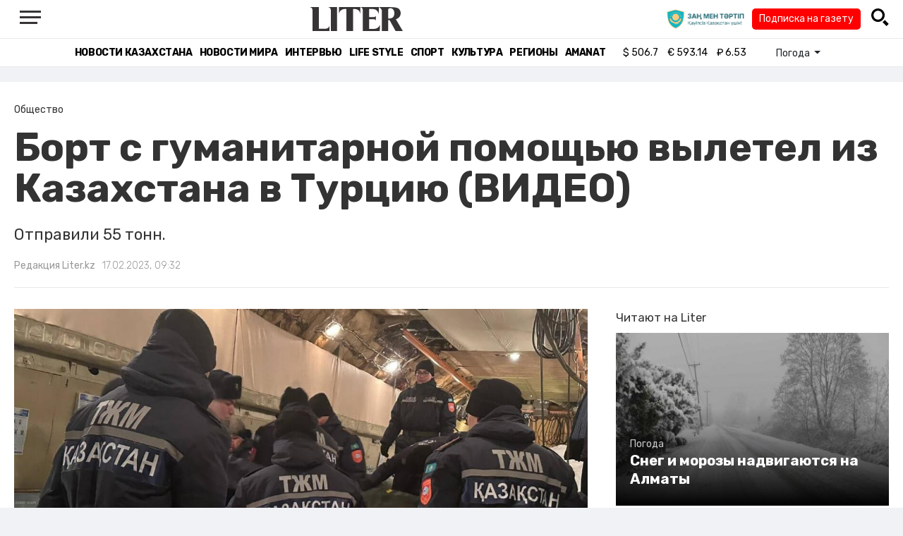

--- FILE ---
content_type: text/html; charset=UTF-8
request_url: https://liter.kz/bort-s-gumanitarnoi-pomoshchiu-vyletel-iz-kazakhstana-v-turtsiiu-video-1676608164/
body_size: 10380
content:
<!DOCTYPE html>
<html lang="ru" class="no-js" prefix="og: http://ogp.me/ns#">
<head >
    <title>Борт с гуманитарной помощью вылетел из Казахстана в Турцию (ВИДЕО)</title>

    <link rel="canonical" href="https://liter.kz/bort-s-gumanitarnoi-pomoshchiu-vyletel-iz-kazakhstana-v-turtsiiu-video-1676608164/"/>

    
    <meta charset="UTF-8" />
<meta name="keywords" content="Турция, Землетрясение, гуманитарная помощь, гуманитарный груз" />
<meta name="description" content="Отправили 55 тонн." />
<meta name="robots" content="follow, index, max-snippet:-1, max-video-preview:-1, max-image-preview:large" />
<meta name="news_keywords" content="Турция, Землетрясение, гуманитарная помощь, гуманитарный груз" />
<meta property="og:site_name" content="Новости Казахстана - Liter.kz" />
<meta property="og:title" content="Борт с гуманитарной помощью вылетел из Казахстана в Турцию (ВИДЕО)" />
<meta property="og:description" content="Отправили 55 тонн." />
<meta property="og:url" content="https://liter.kz/bort-s-gumanitarnoi-pomoshchiu-vyletel-iz-kazakhstana-v-turtsiiu-video-1676608164/" />
<meta property="og:locale" content="ru_RU" />
<meta property="og:image" content="https://liter.kz/cache/imagine/1200/uploads/news/2023/02/17/63ef051f7cdbb978481702.jpg" />
<meta property="og:type" content="article" />
<meta property="og:image:alt" content="Борт с гуманитарной помощью вылетел из Казахстана в Турцию (ВИДЕО)" />
<meta property="twitter:image" content="https://liter.kz/cache/imagine/1200/uploads/news/2023/02/17/63ef051f7cdbb978481702.jpg" />
<meta property="og:image:secure_url" content="https://liter.kz/cache/imagine/1200/uploads/news/2023/02/17/63ef051f7cdbb978481702.jpg" />
<meta property="og:image:width" content="1200" />
<meta property="og:image:height" content="900" />
<meta property="og:image:type" content="image/jpeg" />
<meta property="article:tag" content="Турция, Землетрясение, гуманитарная помощь, гуманитарный груз" />
<meta property="article:section" content="Общество" />
<meta property="article:published_time" content="2023-02-17T09:32:00+05:00" />
<meta property="article:modified_time" content="2023-02-17T08:03:38+05:00" />
<meta property="og:updated_time" content="2023-02-17T08:03:38+05:00" />
<meta property="twitter:card" content="summary_large_image" />
<meta property="twitter:title" content="Борт с гуманитарной помощью вылетел из Казахстана в Турцию (ВИДЕО)" />
<meta property="twitter:description" content="Отправили 55 тонн." />

    <link href="https://liter.kz/favicon.ico" rel="icon" type="image/x-icon" />
    <link href="https://liter.kz/favicon.ico" rel="shortcut icon" type="image/vnd.microsoft.icon" />
    <link rel="icon" type="image/png" sizes="16x16" href="/build/favicons/favicon-16x16.png">
    <link rel="icon" type="image/png" sizes="32x32" href="/build/favicons/favicon-32x32.png">
    <link rel="apple-touch-icon" sizes="57x57" href="/build/favicons/apple-icon-57x57.png">
    <link rel="apple-touch-icon" sizes="60x60" href="/build/favicons/apple-icon-60x60.png">
    <link rel="apple-touch-icon" sizes="72x72" href="/build/favicons/apple-icon-72x72.png">
    <link rel="apple-touch-icon" sizes="76x76" href="/build/favicons/apple-icon-76x76.png">
    <link rel="apple-touch-icon" sizes="114x114" href="/build/favicons/apple-icon-114x114.png">
    <link rel="apple-touch-icon" sizes="120x120" href="/build/favicons/apple-icon-120x120.png">
    <link rel="apple-touch-icon" sizes="144x144" href="/build/favicons/apple-icon-144x144.png">
    <link rel="apple-touch-icon" sizes="152x152" href="/build/favicons/apple-icon-152x152.png">
    <link rel="apple-touch-icon" sizes="180x180" href="/build/favicons/apple-icon-180x180.png">
    <link rel="icon" type="image/png" sizes="192x192" href="/build/favicons/android-icon-192x192.png">
    <link rel="icon" type="image/png" sizes="96x96" href="/build/favicons/favicon-96x96.png">
    <link rel="manifest" href="/build/favicons/manifest.json">
    <meta name="msapplication-TileColor" content="#ffffff">
    <meta name="msapplication-TileImage" content="/build/favicons/ms-icon-144x144.png">
    <meta name="theme-color" content="#ffffff">
    <meta name="viewport" content="width=device-width, initial-scale=1, shrink-to-fit=no">
    <meta name="pmail-verification" content="1fcf2bad9c4405f22ce95a51c314a6cb">
    <link href="//fonts.googleapis.com" rel="dns-prefetch preconnect"/>
    <link href="//www.youtube.com" rel="dns-prefetch preconnect"/>
    <link rel="preconnect" href="https://fonts.googleapis.com">
    <link rel="preconnect" href="https://fonts.gstatic.com" crossorigin>
    <link href="https://fonts.googleapis.com/css2?family=Rubik:wght@300;400;500;700&display=swap" rel="stylesheet">

    <!-- Google tag (gtag.js) -->
    <script async src="https://www.googletagmanager.com/gtag/js?id=G-DW7XF2E5MB"></script>
    <script>
        window.dataLayer = window.dataLayer || [];
        function gtag(){dataLayer.push(arguments);}
        gtag('js', new Date());

        gtag('config', 'G-DW7XF2E5MB');
    </script>

                <link rel="stylesheet" href="/build/app.e8f113cb.css">
        <style>
            .hidden {
                display: none !important;
            }
        </style>
    <link href="/custom.css?1767643194" rel="stylesheet" type="text/css">
    

    <link rel="stylesheet" href="/build/news-view.5bcd5c48.css">

                 <script type="application/ld+json">{"@context":"https:\/\/schema.org","@type":"WebSite","@id":"https:\/\/liter.kz\/#website","url":"https:\/\/liter.kz\/","name":"\u0411\u043e\u0440\u0442 \u0441 \u0433\u0443\u043c\u0430\u043d\u0438\u0442\u0430\u0440\u043d\u043e\u0439 \u043f\u043e\u043c\u043e\u0449\u044c\u044e \u0432\u044b\u043b\u0435\u0442\u0435\u043b \u0438\u0437 \u041a\u0430\u0437\u0430\u0445\u0441\u0442\u0430\u043d\u0430 \u0432 \u0422\u0443\u0440\u0446\u0438\u044e (\u0412\u0418\u0414\u0415\u041e)","potentialAction":{"@type":"SearchAction","target":"https:\/\/liter.kz\/search\/?search_text={search_term_string}","query-input":"required name=search_term_string"}}</script>
         <script type="application/ld+json">{"@context":"http:\/\/schema.org","@type":"WebPage","headline":"\u0411\u043e\u0440\u0442 \u0441 \u0433\u0443\u043c\u0430\u043d\u0438\u0442\u0430\u0440\u043d\u043e\u0439 \u043f\u043e\u043c\u043e\u0449\u044c\u044e \u0432\u044b\u043b\u0435\u0442\u0435\u043b \u0438\u0437 \u041a\u0430\u0437\u0430\u0445\u0441\u0442\u0430\u043d\u0430 \u0432 \u0422\u0443\u0440\u0446\u0438\u044e (\u0412\u0418\u0414\u0415\u041e)","url":"https:\/\/liter.kz\/","image":{"@type":"ImageObject","url":"https:\/\/liter.kz\/build\/images\/default.jpg","width":1200,"height":740}}</script>
         <script type="application/ld+json">{"@context":"https:\/\/schema.org","@type":"Organization","@id":"https:\/\/liter.kz\/#organization","name":"Liter.kz","email":"liternews@mail.ru","url":"https:\/\/liter.kz\/","sameAs":["http:\/\/www.facebook.com\/literkz","http:\/\/twitter.com\/intent\/follow?source=followbutton\u0026variant=1.0\u0026screen_name=Literkz","http:\/\/www.youtube.com\/channel\/UCgY7BC-BSDIokqg9hnvbHKQ?sub_confirmation=1","http:\/\/vk.com\/liter_kz","https:\/\/t.me\/liternews"],"address":{"@type":"PostalAddress","streetAddress":"\u043f\u0440. \u041a\u0443\u043d\u0430\u0435\u0432\u0430, 12\/1","addressLocality":"\u0433. \u041d\u0443\u0440-\u0421\u0443\u043b\u0442\u0430\u043d","addressRegion":"\u0433. \u041d\u0443\u0440-\u0421\u0443\u043b\u0442\u0430\u043d","postalCode":"010017","addressCountry":{"@type":"Country","name":"KZ"}},"contactPoint":{"@type":"ContactPoint","telephone":"+7 (7172) 76-84-66","contactType":"technical support"},"logo":{"@type":"ImageObject","url":"https:\/\/liter.kz\/build\/images\/liter-logo-news.png","width":233,"height":60}}</script>
    

    <script type="application/ld+json">{"@context":"https:\/\/schema.org","@type":"NewsArticle","name":"\u0411\u043e\u0440\u0442 \u0441 \u0433\u0443\u043c\u0430\u043d\u0438\u0442\u0430\u0440\u043d\u043e\u0439 \u043f\u043e\u043c\u043e\u0449\u044c\u044e \u0432\u044b\u043b\u0435\u0442\u0435\u043b \u0438\u0437 \u041a\u0430\u0437\u0430\u0445\u0441\u0442\u0430\u043d\u0430 \u0432 \u0422\u0443\u0440\u0446\u0438\u044e (\u0412\u0418\u0414\u0415\u041e)","headline":"\u0411\u043e\u0440\u0442 \u0441 \u0433\u0443\u043c\u0430\u043d\u0438\u0442\u0430\u0440\u043d\u043e\u0439 \u043f\u043e\u043c\u043e\u0449\u044c\u044e \u0432\u044b\u043b\u0435\u0442\u0435\u043b \u0438\u0437 \u041a\u0430\u0437\u0430\u0445\u0441\u0442\u0430\u043d\u0430 \u0432 \u0422\u0443\u0440\u0446\u0438\u044e (\u0412\u0418\u0414\u0415\u041e)","description":"\u041e\u0442\u043f\u0440\u0430\u0432\u0438\u043b\u0438 55 \u0442\u043e\u043d\u043d.","articleBody":"\u0421\u0430\u043c\u043e\u043b\u0435\u0442 \u0441 \u0433\u0443\u043c\u0430\u043d\u0438\u0442\u0430\u0440\u043d\u043e\u0439 \u043f\u043e\u043c\u043e\u0449\u044c\u044e \u0432\u044b\u043b\u0435\u0442\u0435\u043b \u0438\u0437 \u041a\u0430\u0437\u0430\u0445\u0441\u0442\u0430\u043d\u0430 \u0432 \u0422\u0443\u0440\u0446\u0438\u044e, \u043f\u0435\u0440\u0435\u0434\u0430\u0435\u0442 Liter.kz \u0441\u043e \u0441\u0441\u044b\u043b\u043a\u043e\u0439 \u043d\u0430 Telegram-\u043a\u0430\u043d\u0430\u043b \u041c\u0427\u0421.\r\n\r\n\u041f\u043e \u043f\u043e\u0440\u0443\u0447\u0435\u043d\u0438\u044e \u0433\u043b\u0430\u0432\u044b \u0433\u043e\u0441\u0443\u0434\u0430\u0440\u0441\u0442\u0432\u0430 \u0432 \u0437\u043e\u043d\u0443 \u0441\u0442\u0438\u0445\u0438\u0439\u043d\u043e\u0433\u043e \u0431\u0435\u0434\u0441\u0442\u0432\u0438\u044f \u043e\u0442\u043f\u0440\u0430\u0432\u0438\u043b\u0438 \u043f\u0430\u043b\u0430\u0442\u043a\u0438, \u043e\u0431\u043e\u0433\u0440\u0435\u0432\u0430\u0442\u0435\u043b\u0438, \u0442\u0435\u043f\u043b\u0443\u044e \u043e\u0434\u0435\u0436\u0434\u0443 \u0438 \u0434\u0440\u0443\u0433\u0438\u0435 \u043f\u0440\u0435\u0434\u043c\u0435\u0442\u044b \u043f\u0435\u0440\u0432\u043e\u0439 \u043d\u0435\u043e\u0431\u0445\u043e\u0434\u0438\u043c\u043e\u0441\u0442\u0438, \u043f\u0440\u0435\u0434\u043d\u0430\u0437\u043d\u0430\u0447\u0435\u043d\u043d\u044b\u0435 \u0434\u043b\u044f \u043e\u043a\u0430\u0437\u0430\u043d\u0438\u044f \u043f\u043e\u043c\u043e\u0449\u0438 \u043f\u043e\u0441\u0442\u0440\u0430\u0434\u0430\u0432\u0448\u0438\u043c.\r\n\r\n\u041e\u0431\u0449\u0438\u0439 \u043e\u0431\u044a\u0435\u043c \u0433\u0443\u043c\u0430\u043d\u0438\u0442\u0430\u0440\u043d\u043e\u0439 \u043f\u043e\u043c\u043e\u0449\u0438 \u0026ndash; 55 \u0442\u043e\u043d\u043d.\r\n\r\n\r\n\u0413\u0440\u0443\u0437 \u043e\u0442\u043f\u0440\u0430\u0432\u0438\u043b\u0441\u044f \u0430\u0432\u0438\u0430\u0442\u0440\u0430\u043d\u0441\u043f\u043e\u0440\u0442\u043e\u043c \u0432 \u0442\u0443\u0440\u0435\u0446\u043a\u0438\u0439 \u0433\u043e\u0440\u043e\u0434 \u0413\u0430\u0437\u0438\u0430\u043d\u0442\u0435\u043f, \u0026ndash; \u0440\u0430\u0441\u0441\u043a\u0430\u0437\u0430\u043b\u0438 \u0432 \u041c\u0427\u0421.\r\n\r\n\r\n","dateCreated":"2023-02-17T10:29:24+06:00","datePublished":"2023-02-17T09:32:00+05:00","dateModified":"2023-02-17T08:03:38+05:00","articleSection":"\u041e\u0431\u0449\u0435\u0441\u0442\u0432\u043e","publisher":{"@type":"Organization","name":"Liter.kz","url":"\/","address":{"@type":"PostalAddress","streetAddress":"\u043f\u0440. \u041a\u0443\u043d\u0430\u0435\u0432\u0430, 12\/1","addressLocality":"\u0433. \u0410\u0441\u0442\u0430\u043d\u0430","addressRegion":"\u0433. \u0410\u0441\u0442\u0430\u043d\u0430","postalCode":"010017","addressCountry":{"@type":"Country","name":"KZ"}},"contactPoint":{"@type":"ContactPoint","telephone":"+7 (7172) 76-84-66","contactType":"technical support"},"logo":{"@type":"ImageObject","url":"https:\/\/liter.kz\/build\/images\/liter-logo-news.png","width":233,"height":60},"sameAs":["http:\/\/www.facebook.com\/literkz","http:\/\/twitter.com\/intent\/follow?source=followbutton\u0026variant=1.0\u0026screen_name=Literkz","http:\/\/www.youtube.com\/channel\/UCgY7BC-BSDIokqg9hnvbHKQ?sub_confirmation=1","http:\/\/vk.com\/liter_kz","https:\/\/t.me\/liternews"]},"url":"https:\/\/liter.kz\/bort-s-gumanitarnoi-pomoshchiu-vyletel-iz-kazakhstana-v-turtsiiu-video-1676608164\/","mainEntityOfPage":{"@type":"WebPage","@id":"https:\/\/liter.kz\/bort-s-gumanitarnoi-pomoshchiu-vyletel-iz-kazakhstana-v-turtsiiu-video-1676608164\/","name":"\u0411\u043e\u0440\u0442 \u0441 \u0433\u0443\u043c\u0430\u043d\u0438\u0442\u0430\u0440\u043d\u043e\u0439 \u043f\u043e\u043c\u043e\u0449\u044c\u044e \u0432\u044b\u043b\u0435\u0442\u0435\u043b \u0438\u0437 \u041a\u0430\u0437\u0430\u0445\u0441\u0442\u0430\u043d\u0430 \u0432 \u0422\u0443\u0440\u0446\u0438\u044e (\u0412\u0418\u0414\u0415\u041e)"},"image":{"@type":"ImageObject","url":"https:\/\/liter.kz\/cache\/imagine\/1200\/uploads\/news\/2023\/02\/17\/63ef051f7cdbb978481702.jpg","width":1200,"height":900},"author":{"@type":"Person","name":"\u0420\u0435\u0434\u0430\u043a\u0446\u0438\u044f Liter.kz","url":"\/author\/neonomad_n402n60r\/"}}</script>
    <script type="application/ld+json">{"@context":"https:\/\/schema.org","@type":"hentry","entry-title":"\u0411\u043e\u0440\u0442 \u0441 \u0433\u0443\u043c\u0430\u043d\u0438\u0442\u0430\u0440\u043d\u043e\u0439 \u043f\u043e\u043c\u043e\u0449\u044c\u044e \u0432\u044b\u043b\u0435\u0442\u0435\u043b \u0438\u0437 \u041a\u0430\u0437\u0430\u0445\u0441\u0442\u0430\u043d\u0430 \u0432 \u0422\u0443\u0440\u0446\u0438\u044e (\u0412\u0418\u0414\u0415\u041e)","published":"2023-02-17T09:32:00+05:00","updated":"2023-02-17T08:03:38+05:00"}</script>
    <script type="application/ld+json">{"@context":"https:\/\/schema.org","@type":"BreadcrumbList","itemListElement":[{"@type":"ListItem","position":1,"item":{"@id":"https:\/\/liter.kz\/","url":"https:\/\/liter.kz\/","name":"\u0411\u043e\u0440\u0442 \u0441 \u0433\u0443\u043c\u0430\u043d\u0438\u0442\u0430\u0440\u043d\u043e\u0439 \u043f\u043e\u043c\u043e\u0449\u044c\u044e \u0432\u044b\u043b\u0435\u0442\u0435\u043b \u0438\u0437 \u041a\u0430\u0437\u0430\u0445\u0441\u0442\u0430\u043d\u0430 \u0432 \u0422\u0443\u0440\u0446\u0438\u044e (\u0412\u0418\u0414\u0415\u041e)"}},{"@type":"ListItem","position":2,"item":{"@id":"https:\/\/liter.kz\/society\/","url":"https:\/\/liter.kz\/society\/","name":"\u041e\u0431\u0449\u0435\u0441\u0442\u0432\u043e"}},{"@type":"ListItem","position":3,"item":{"@id":"https:\/\/liter.kz\/bort-s-gumanitarnoi-pomoshchiu-vyletel-iz-kazakhstana-v-turtsiiu-video-1676608164\/","url":"https:\/\/liter.kz\/bort-s-gumanitarnoi-pomoshchiu-vyletel-iz-kazakhstana-v-turtsiiu-video-1676608164\/","name":"\u0411\u043e\u0440\u0442 \u0441 \u0433\u0443\u043c\u0430\u043d\u0438\u0442\u0430\u0440\u043d\u043e\u0439 \u043f\u043e\u043c\u043e\u0449\u044c\u044e \u0432\u044b\u043b\u0435\u0442\u0435\u043b \u0438\u0437 \u041a\u0430\u0437\u0430\u0445\u0441\u0442\u0430\u043d\u0430 \u0432 \u0422\u0443\u0440\u0446\u0438\u044e (\u0412\u0418\u0414\u0415\u041e)"}}]}</script>

        <link href="https://liter.kz/bort-s-gumanitarnoi-pomoshchiu-vyletel-iz-kazakhstana-v-turtsiiu-video-1676608164/amp/" rel="amphtml"/>

        <!--В <head> сайта один раз добавьте код загрузчика-->
        <script>window.yaContextCb = window.yaContextCb || []</script>
        <script src="https://yandex.ru/ads/system/context.js" defer></script>
    <!-- Yandex.Metrika counter -->
    <script type="text/javascript" >
        (function(m,e,t,r,i,k,a){m[i]=m[i]||function(){(m[i].a=m[i].a||[]).push(arguments)};
            m[i].l=1*new Date();
            for (var j = 0; j < document.scripts.length; j++) {if (document.scripts[j].src === r) { return; }}
            k=e.createElement(t),a=e.getElementsByTagName(t)[0],k.async=1,k.src=r,a.parentNode.insertBefore(k,a)})
        (window, document, "script", "https://mc.yandex.ru/metrika/tag.js", "ym");

        ym(53375884, "init", {
            clickmap:true,
            trackLinks:true,
            accurateTrackBounce:true
        });
    </script>
    <noscript><div><img src="https://mc.yandex.ru/watch/53375884" style="position:absolute; left:-9999px;" alt="" /></div></noscript>
    <!-- /Yandex.Metrika counter -->

    <!--LiveInternet counter--><script>
        new Image().src = "https://counter.yadro.ru/hit?r"+
            escape(document.referrer)+((typeof(screen)=="undefined")?"":
                ";s"+screen.width+"*"+screen.height+"*"+(screen.colorDepth?
                    screen.colorDepth:screen.pixelDepth))+";u"+escape(document.URL)+
            ";h"+escape(document.title.substring(0,150))+
            ";"+Math.random();</script><!--/LiveInternet-->
    <script charset="UTF-8" src="//web.webpushs.com/js/push/8c16fe778fa9074f362f8a249f0e3d88_1.js" defer></script>
</head>
<body class="view-desktop">

    <section class="header header--border-bottom">
    <div class="container ">
        <div class="d-flex justify-content-between align-items-center" id="header-content">
            <div class="d-flex align-items-center">
                <a class="menu-bars"
                   onclick="document.getElementById('offCanvasLeftOverlap').classList.add('is-open');document.getElementById('js-off-canvas-overlay').classList.add('is-visible');"><i><span></span><span></span><span
                                class="last"></span></i></a>
            </div>
            <div class="d-flex align-items-center xl-mt-10 xl-mb-10">
                <a href="/" class="d-flex " rel="home">
                    <img class="site-logo" src="/build/svg/liter-logo-black.svg" alt="liter-logo" width="132" height="34"></a>
            </div>

            <div class="search-icon">
                <div class="logo30">
                    <a href="#" target="_blank" title="Закон и порядок"><img src="/uploads/ztlogo.png" class="logo30"></a>
                </div>
                <div class="podpis-gaz-div">
                    <div class="podpis-gaz">
                        <a href="https://kaspi.kz/pay/KAZAKHGAZETTERI?9446=15&started_from=QR" target="_blank" title="Подписка на газету">Подписка на газету</a>
                    </div>
                </div>
                <img src="/build/svg/iconmonstr-magnifier-3.svg"
                     alt="Поиск по сайту"
                     width="25" height="25"
                     class="search-icon__img"
                     id="search-icon"
                     onclick="document.getElementById('header-content').classList.add('hidden'); document.getElementById('search-block').classList.remove('hidden')"
                >
            </div>
        </div>
        <div class="d-flex justify-content-center align-items-center">
            <div class="search-block hidden" id="search-block">
                <div class="search__block">
                    <form action="https://liter.kz/search/" method="get" autocomplete="off"
                          class="row gx-3 align-items-center">
                        <div class="col-1 col-xl-1 text-center">
                            <button type="button" class="btn-close btn-close-white search__block-close"
                                    onclick="document.getElementById('header-content').classList.remove('hidden'); document.getElementById('search-block').classList.add('hidden')"
                                    aria-label="Закрыть"
                            ></button>
                        </div>
                        <div class="col-9 col-xl-9">
                            <input type="text"
                                   class="form-control search__block-input"
                                   name="search_text"
                                   placeholder="Поиск по сайту"
                                   title="Поиск по сайту">
                        </div>
                        <div class="col-2 col-xl-2 d-grid">
                            <button type="submit" class="btn btn-primary search__block-submit">Поиск</button>
                        </div>
                    </form>
                </div>
            </div>
        </div>
    </div>
</section>

    <section class="header-menu header--border-bottom ">
        <div class="container header-menu__wrapper d-flex justify-content-center align-items-center">
                        <a href="/kazakhstan-news/"
               class="header-menu__link d-block xl-mr-20">
                Новости Казахстана
            </a>
            <a href="/world-news/"
               class="header-menu__link d-block xl-mr-20">
                Новости мира
            </a>
                <a href="/interview/"
                   class="header-menu__link d-block xl-mr-20">
                    Интервью
                </a>
                <a href="/lajfhaki/"
                   class="header-menu__link d-block xl-mr-20">
                    Life style
                </a>
                <a href="/sport/"
                   class="header-menu__link d-block xl-mr-20">
                    Спорт
                </a>
                <a href="/culture/"
                   class="header-menu__link d-block xl-mr-20">
                    Культура
                </a>
                <a href="/regiony/"
                   class="header-menu__link d-block xl-mr-20">
                    Регионы
                </a>
                <a href="/nur-otan/"
                   class="header-menu__link d-block xl-mr-20">
                    Amanat
                </a>
            
                <div class="currency xl-pl-15 xl-pr-10">
                    <span class="currency__item"  title="курс НБРК на 22.01.2026"><span
                    class="currency__icon">$</span>&nbsp;506.7</span>                                                        <span class="currency__item"  title="курс НБРК на 22.01.2026"><span
                    class="currency__icon">€</span>&nbsp;593.14</span>                                                                    <span class="currency__item" title="курс НБРК на 22.01.2026"><span
                    class="currency__icon">₽</span>&nbsp;6.53</span>            </div>

                <div class="temperature d-flex xs-pl-10">
        <div class="d-flex align-items-center" title="Погода">
                        <a class="btn dropdown-toggle temperature__title" href="#" role="button" id="dropdownMenuLink"
               data-bs-toggle="dropdown" aria-expanded="false">
                Погода
            </a>

            <ul class="dropdown-menu dropdown-menu-lg-end" aria-labelledby="dropdownMenuLink">
                                    <li>
                        <a class="dropdown-item"
                           href="https://www.gismeteo.kz/weather-nur-sultan-5164/"
                           target="_blank"
                        >Астана: -19.9°</a>
                    </li>
                                                    <li><a class="dropdown-item"
                           href="https://www.gismeteo.kz/weather-almaty-5205/"
                           target="_blank"
                        >Алматы: -6.6°</a>
                    </li>
                                                    <li><a class="dropdown-item"
                           href="https://www.gismeteo.kz/weather-shymkent-5324/"
                           target="_blank"
                        >Шымкент: -4°</a>
                    </li>
                                                    <li><a class="dropdown-item"
                           href="https://www.gismeteo.kz/weather-taraz-5325/"
                           target="_blank"
                        >Тараз: -4°</a>
                    </li>
                                                    <li><a class="dropdown-item"
                           href="https://www.gismeteo.kz/weather-turkistan-5321/"
                           target="_blank"
                        >Туркестан: -6°</a>
                    </li>
                                                    <li><a class="dropdown-item"
                           href="https://www.gismeteo.kz/weather-taldykorgan-5203/"
                           target="_blank"
                        >Талдыкорган: -15.9°</a>
                    </li>
                                                    <li><a class="dropdown-item"
                           href="https://www.gismeteo.kz/weather-karaganda-5168/"
                           target="_blank"
                        >Караганда: -16.2°</a>
                    </li>
                                                    <li><a class="dropdown-item"
                           href="https://www.gismeteo.kz/weather-aktobe-5165/"
                           target="_blank"
                        >Актобе: -19.2°</a>
                    </li>
                                                    <li><a class="dropdown-item"
                           href="https://www.gismeteo.kz/weather-atyrau-11945/"
                           target="_blank"
                        >Атырау: -6.5°</a>
                    </li>
                                                    <li><a class="dropdown-item"
                           href="https://www.gismeteo.kz/weather-kostanay-4628/"
                           target="_blank"
                        >Костанай: -30.9°</a>
                    </li>
                                                    <li><a class="dropdown-item"
                           href="https://www.gismeteo.kz/weather-pavlodar-5174/"
                           target="_blank"
                        >Павлодар: -24.4°</a>
                    </li>
                                                    <li><a class="dropdown-item"
                           href="https://www.gismeteo.kz/weather-kokshetau-4616/"
                           target="_blank"
                        >Кокшетау: -28.7°</a>
                    </li>
                                                    <li><a class="dropdown-item"
                           href="https://www.gismeteo.kz/weather-aktau-5320/"
                           target="_blank"
                        >Актау: -1.1°</a>
                    </li>
                                                    <li><a class="dropdown-item"
                           href="https://www.gismeteo.kz/weather-oral-5156/"
                           target="_blank"
                        >Уральск: -13.1°</a>
                    </li>
                                                    <li><a class="dropdown-item"
                           href="https://www.gismeteo.kz/weather-petropavlovsk-4574/"
                           target="_blank"
                        >Петропавловск: -33.1°</a>
                    </li>
                                                    <li><a class="dropdown-item"
                           href="https://www.gismeteo.kz/weather-semey-5192/"
                           target="_blank"
                        >Семей: -21.4°</a>
                    </li>
                                                    <li><a class="dropdown-item"
                           href="https://www.gismeteo.kz/weather-ust-kamenogorsk-5201/"
                           target="_blank"
                        >Усть-Каменогорск: -21.1°</a>
                    </li>
                            </ul>
        </div>
    </div>


        </div>
    </section>
    <div class="adv-top-div">
        <!--Тип баннера: top | desktop-->
        <div id="adfox_174491747179239065"></div>
        <script>
            window.yaContextCb.push(()=>{
                Ya.adfoxCode.create({
                    ownerId: 12375146,
                    containerId: 'adfox_174491747179239065',
                    params: {
                        pp: 'g',
                        ps: 'jfsv',
                        p2: 'jlkt'
                    }
                })
            })
        </script>
    </div>

        <div class="main-container">
        <div class="news-view news  xl-pt-30 xl-mb-20"
     data-url="/bort-s-gumanitarnoi-pomoshchiu-vyletel-iz-kazakhstana-v-turtsiiu-video-1676608164/"
     data-title="Борт с гуманитарной помощью вылетел из Казахстана в Турцию (ВИДЕО)"
     data-id="196343">
    <div class="container">
        <div class="news-header xl-mb-30 xl-pb-20">
            <nav aria-label="breadcrumb">
                <ol class="breadcrumb">
                    <li class="breadcrumb-item active news__category" aria-current="page"
                        rel="category">Общество</li>
                </ol>
            </nav>

            <h1 class="news__title xl-pb-15">
                Борт с гуманитарной помощью вылетел из Казахстана в Турцию (ВИДЕО)
            </h1>
                            <div class="news__extract xl-mb-20">
                    <p>Отправили 55 тонн.</p>
                </div>
            
            <div class="d-flex">
                                                    <div class="xl-mr-10">
                        <a href="/author/neonomad_n402n60r/" class="news__author" rel="author">Редакция Liter.kz</a>
                    </div>
                                <div class="news__date ">17.02.2023, 09:32</div>
            </div>
        </div>

        <div class="row">
            <div class="col-8">
                <div class="xl-mb-20">
                                            <img data-src="https://liter.kz/cache/imagine/1200/uploads/news/2023/02/17/63ef051f7cdbb978481702.jpg"
                             src="/build/images/default.jpg"
                             alt="Борт с гуманитарной помощью вылетел из Казахстана в Турцию (ВИДЕО)"
                             class="news__image lazy xl-mb-5"
                        >
                                                    <div class="news__image-caption xl-mb-20 xl-pl-5">Фото: МЧС</div>
                                                            </div>

                                            <div class="adv-intext-div-d">
                            <!--AdFox START-->
                            <!--yandex_tooalt2025-->
                            <!--Площадка: Liter.kz / * / *-->
                            <!--Тип баннера: intext | desktop-->
                            <!--Расположение: верх страницы-->
                            <div id="adfox_1763802245905196343"></div>
                            <script>
                                window.yaContextCb.push(()=>{
                                    Ya.adfoxCode.create({
                                        ownerId: 12375146,
                                        containerId: 'adfox_1763802245905196343',
                                        params: {
                                            pp: 'g',
                                            ps: 'jfsv',
                                            p2: 'jlku'
                                        }
                                    })
                                })
                            </script>
                        </div>
                    
                    <div class="news__text xl-mb-20">
                        <p>Самолет с гуманитарной помощью вылетел из Казахстана в Турцию, передает <a href="https://liter.kz/">Liter.kz</a> со ссылкой на <a href="https://t.me/qr_tjm/3657">Telegram-канал</a> МЧС.</p>

<p>По поручению главы государства в зону стихийного бедствия отправили палатки, обогреватели, теплую одежду и другие предметы первой необходимости, предназначенные для оказания помощи пострадавшим.</p>

<p>Общий объем гуманитарной помощи &ndash; 55 тонн.</p>

<blockquote>
<p>Груз отправился авиатранспортом в турецкий город Газиантеп, &ndash; рассказали в МЧС.</p>
</blockquote>

<p><iframe allow=";" allowfullscreen="" frameborder="0" height="360" src="https://www.youtube.com/embed/sM-2J_Z-cvY" width="640"></iframe></p>

                    </div>

                
                                    <div class="tags xl-mb-20">
                                                    <a href="/tags/turcija/" class="tags__item xl-mr-10"
                               rel="tag">Турция</a>
                                                    <a href="/tags/zemletrjasenie/" class="tags__item xl-mr-10"
                               rel="tag">Землетрясение</a>
                                                    <a href="/tags/gumanitarnaja-pomoshh/" class="tags__item xl-mr-10"
                               rel="tag">гуманитарная помощь</a>
                                                    <a href="/tags/gumanitarnyj-gruz/" class="tags__item xl-mr-10"
                               rel="tag">гуманитарный груз</a>
                                            </div>
                
                                            <!--AdFox START-->
                        <!--yandex_tooalt2025-->
                        <!--Площадка: Liter.kz / * / *-->
                        <!--Тип баннера: undernews | desktop-->
                        <!--Расположение: верх страницы-->
                        <div id="adfox_1763801941354196343"></div>
                        <script>
                            window.yaContextCb.push(()=>{
                                Ya.adfoxCode.create({
                                    ownerId: 12375146,
                                    containerId: 'adfox_1763801941354196343',
                                    params: {
                                        pp: 'g',
                                        ps: 'jfsv',
                                        p2: 'jlkv'
                                    }
                                })
                            })
                        </script>
                    

                <div id="next-prev-news">
                                                                <div class="next">
                            <p class="next-prev-tittle">Следующая новость</p>
                            <a href="/zhitel-pavlodarskoi-oblasti-materilsia-v-priamom-efire-i-poluchil-shtraf-1676608625/" rel="dofollow">
                                Житель Павлодарской области матерился в прямом эфире и получил штраф
                            </a>
                        </div>
                    
                                                                <div class="prev">
                            <p class="next-prev-tittle">Предыдущая новость</p>
                            <a href="/10-tonn-makaron-dlia-nas-volshebstvo-stolichnyi-priiut-poblagodaril-rybakinu-za-pomoshch-1676606414/" rel="dofollow">
                                10 тонн макарон для нас волшебство: столичный приют поблагодарил Рыбакину за помощь
                            </a>
                        </div>
                                    </div>
            </div>
                            <div class="col-4 position-sticky">
                    <div class="fix-div">
                    <div class="popular-news xl-mb-40">
        <h2 class="popular-news__title xl-mb-10">Читают на Liter</h2>

                        <div class="news__wrapper xl-mb-20">
                <img data-src="https://liter.kz/cache/imagine/400x225/uploads/news/2026/01/21/6970a7fc3bcc3462647723.jpg"
                     src="/build/images/default.jpg"
                     alt="Снег и морозы надвигаются на Алматы"
                     class="news__image d-block lazy">
                <div class="news__bg">
                    <a href="/pogoda/"
                       class="news__category news__category--first d-block">Погода</a>
                    <a href="/sneg-i-morozy-nadvigaiutsia-na-almaty-1768990248/"
                       class="news__link news__link--first d-block">Снег и морозы надвигаются на Алматы</a>
                </div>
            </div>
                                                            
                                    <div class="xl-mt-10 xl-mb-10 xl-pb-10 xl-pt-10 news__link--border-bottom">
                <a href="/semia-propala-v-atyrauskoi-oblasti-politsiia-rabotaet-kruglosutochno-1768929868/"
                   class="news__link news__link--list">Семья пропала в Атырауской области: полиция работает круглосуточно</a>&nbsp;
<img src="/build/svg/views.svg" width="20" alt="просмотров">
                &nbsp;
                <span class="news__views">30727</span>
            </div>
                                <div class="xl-mt-10 xl-mb-10 xl-pb-10 xl-pt-10 news__link--border-bottom">
                <a href="/kairat-briugge-vremia-nachala-matcha-i-priamaia-transliatsiia-1768884719/"
                   class="news__link news__link--list">&quot;Кайрат&quot; - &quot;Брюгге&quot;: время начала матча и прямая трансляция</a>&nbsp;
<img src="/build/svg/views.svg" width="20" alt="просмотров">
                &nbsp;
                <span class="news__views">13297</span>
            </div>
                                <div class="xl-mt-10 xl-mb-10 xl-pb-10 xl-pt-10 news__link--border-bottom">
                <a href="/ubiistvo-v-shymkente-politsiia-zaderzhala-chetyrekh-podozrevaemykh-1768991313/"
                   class="news__link news__link--list">Убийство в Шымкенте: полиция задержала четырех подозреваемых (ВИДЕО)</a>&nbsp;
<img src="/build/svg/views.svg" width="20" alt="просмотров">
                &nbsp;
                <span class="news__views">13065</span>
            </div>
                                <div class="xl-mt-10 xl-mb-10 xl-pb-10 xl-pt-10 news__link--border-bottom">
                <a href="/ubiistvo-v-shymkente-chto-izvestno-o-vtorom-postradavshem-1768977624/"
                   class="news__link news__link--list">Убийство в Шымкенте: что известно о втором пострадавшем</a>&nbsp;
<img src="/build/svg/views.svg" width="20" alt="просмотров">
                &nbsp;
                <span class="news__views">5411</span>
            </div>
            
</div>

                    </div>
                </div>
                    </div>
    </div>
</div>    </div>

    <div id="js-next-materials" style="display:none;" data-urls="[&quot;\/sneg-i-morozy-nadvigaiutsia-na-almaty-1768990248\/?infinity=1&quot;,&quot;\/semia-propala-v-atyrauskoi-oblasti-politsiia-rabotaet-kruglosutochno-1768929868\/?infinity=1&quot;,&quot;\/ubiistvo-v-shymkente-politsiia-zaderzhala-chetyrekh-podozrevaemykh-1768991313\/?infinity=1&quot;,&quot;\/ubiistvo-v-shymkente-chto-izvestno-o-vtorom-postradavshem-1768977624\/?infinity=1&quot;,&quot;\/moroz-i-metel-v-astane-ozhidaetsia-rezkoe-pokholodanie-1768989601\/?infinity=1&quot;]"></div>
    <footer class="footer xl-pt-20 xl-mt-20">
    <div class="container xl-pt-40 xl-pb-40">
        <div class="row">
            <div class="col-6">
                <img src="/build/svg/liter-logo-black.svg" alt="Liter.kz" class="d-block xl-mb-20" width="97" height="25">

                <div class="copyright xl-pr-40">
                    <p class="copyright__text">Свидетельство о постановке на учет периодического печатного издания
                        №16475-СИ от 24.04.2017 г.
                        Выдано Комитетом государственного контроля в области связи, информатизации и средств массовой
                        информации Министерства информации и коммуникации Республики Казахстан.</p>
                    <p class="copyright__text">
                        <strong>Информационная продукция данного сетевого ресурса предназначена
                            для лиц, достигших 18 лет
                            и старше.</strong></p>
                    <p class="copyright__text">©&nbsp;2026 Liter.kz. Все права защищены.</p>
                </div>
            </div>
            <div class="col-6">
                <div class="row">

                    <div class="col-12 col-lg-3 order-1">
                        <h3 class="footer-menu__title xl-mb-10">Редакция</h3>

                        <ul class="footer-menu__list">
                            <li class="footer-menu__list-item">
                                <a href="/about/"
                                   class="footer-menu__list-link">Об издании</a>
                            </li>
                            <li class="footer-menu__list-item">
                                <a href="/advertising/"
                                   class="footer-menu__list-link">Реклама</a>
                            </li>
                            <li class="footer-menu__list-item">
                                <a href="/privacy-policy/"
                                   class="footer-menu__list-link" rel="copyright">Политика конфиденциальности</a>
                            </li>
                            <li class="footer-menu__list-item">
                                <a href="/contacts/" class="footer-menu__list-link">Контакты</a>
                            </li>
                        </ul>
                        <a class="text-decoration-none text-warning fw-bold" href="https://liter.kz/liter73.pdf" target="_blank">Газета «Литер» PDF</a>
                    </div>
                    <div class="col-12 col-lg-4 order-2">
                        <h3 class="footer-menu__title xl-mb-10">Мы в социальных сетях</h3>

                        <div class="social-links d-flex align-items-center">
                            <a href="https://www.facebook.com/literqaz" target="_blank" class="d-block social-links__link xl-mr-10">
                                <img src="/build/svg/social-icons/fb-liter.svg" width="13" alt="fb">
                            </a>
                            <a href="https://www.instagram.com/liter.kz/" target="_blank"
                               class="d-block social-links__link xl-mr-10">
                                <img src="/build/svg/social-icons/insta-liter.svg" width="20" alt="insta">
                            </a>
                            <a href="https://www.youtube.com/@liternewskz" target="_blank"
                               class="d-block social-links__link xl-mr-10">
                                <img src="/build/svg/social-icons/youtube-liter.svg" width="20"
                                     alt="youtube">
                            </a>
                            <a href="https://t.me/liternews" target="_blank"
                               class="d-block social-links__link xl-mr-10">
                                <img src="/build/svg/social-icons/telegram-liter.svg" width="20"
                                     alt="telegram">
                            </a>
                            <a href="https://www.tiktok.com/@liternews" target="_blank"
                               class="d-block social-links__link xl-mr-10">
                                <img src="/build/svg/social-icons/tiktok.svg" width="20"
                                     alt="tiktok">
                            </a>
                                                    </div>
                        
                                                <div class="kontakty-footer">
                            <p>010017, Республика Казахстан <br>
                                г. Астана, пр. Кунаева 12/1<br>
                            Тел./факс: +7 (7172) 76 84 66<br>
                                reklama.liter@gmail.com<br>
                                +7 701 675 4214</p>
                            <div class="liru">
                                <!--LiveInternet logo--><a href="https://www.liveinternet.ru/click"
                                                           target="_blank"><img src="https://counter.yadro.ru/logo?45.5"
                                                                                title="LiveInternet"
                                                                                alt="" style="border:0" width="31" height="31"/></a><!--/LiveInternet-->

                                <!-- Yandex.Metrika informer -->
                                <a href="https://metrika.yandex.ru/stat/?id=53375884&amp;from=informer"
                                   target="_blank" rel="nofollow"><img src="https://informer.yandex.ru/informer/53375884/3_0_FFFFFFFF_EFEFEFFF_0_pageviews"
                                                                       style="width:88px; height:31px; border:0;" alt="Яндекс.Метрика" title="Яндекс.Метрика: данные за сегодня (просмотры, визиты и уникальные посетители)" class="ym-advanced-informer" data-cid="53375884" data-lang="ru" /></a>
                                <!-- /Yandex.Metrika informer -->

                            </div>
                        </div>
                    </div>

                    <!-- Yandex.RTB R-A-15104863-4 -->
                    <script>
                        window.yaContextCb.push(() => {
                            Ya.Context.AdvManager.render({
                                "blockId": "R-A-15104863-4",
                                "type": "fullscreen",
                                "platform": "touch"
                            })
                        })
                    </script>
                    <div class="col-12 col-lg-5 order-lg-3">
                        <div class="last_issue text-center xs-mt-20">
    <a href="/uploads/issues/2026/01/ca9dc57dbdf4750ce06fcd494aee2e6e144d7b0c.pdf">
        <img src="/uploads/issues/2026/01/6971a1121e4ed660833667.png" alt="Выпуск от 22.01.2026" width="200" height="328">
    </a>
    <div class="last_issue__description mt-3">
        <a href="/uploads/issues/2026/01/ca9dc57dbdf4750ce06fcd494aee2e6e144d7b0c.pdf">Скачать</a> электронную версию газеты Liter.kz № 8 от 22 янв. 2026 г.
    </div>
</div>
                    </div>
                </div>
            </div>
        </div>
    </div>
</footer>

    <div class="off-canvas position-left" id="offCanvasLeftOverlap">
    <div class="d-flex justify-content-between align-items-center xl-mt-20">
        <div>
            <a href="https://liter.kz/" class="sideLogo">
                <img class="" width="89" height="23"
                     src="/build/images/liter-logo-main-light.png" alt="logo"></a>
        </div>
        <div class="close-button text-center"
             onclick="document.getElementById('offCanvasLeftOverlap').classList.remove('is-open');document.getElementById('js-off-canvas-overlay').classList.remove('is-visible');"
        >
            <span>×</span>
        </div>
    </div>


    <form role="search" method="get" action="/search/" id="sidebarForm"
          class="xl-mt-20 xl-mb-20">
        <input class="searchInput" type="text" name="search_text" autocomplete="off" placeholder="поиск"
               title="поиск">
        <button class="searchBtn" type="button" title="Search" form="searchModalInput2"
                onclick="document.getElementById('sidebarForm').submit();">
            <svg version="1.1" id="Capa_1" xmlns="http://www.w3.org/2000/svg" xmlns:xlink="http://www.w3.org/1999/xlink"
                 x="0px" y="0px" viewBox="0 0 192.904 192.904" style="enable-background:new 0 0 192.904 192.904;"
                 xml:space="preserve">
<path d="M190.707,180.101l-47.078-47.077c11.702-14.072,18.752-32.142,18.752-51.831C162.381,36.423,125.959,0,81.191,0
	C36.422,0,0,36.423,0,81.193c0,44.767,36.422,81.187,81.191,81.187c19.688,0,37.759-7.049,51.831-18.751l47.079,47.078
	c1.464,1.465,3.384,2.197,5.303,2.197c1.919,0,3.839-0.732,5.304-2.197C193.637,187.778,193.637,183.03,190.707,180.101z M15,81.193
	C15,44.694,44.693,15,81.191,15c36.497,0,66.189,29.694,66.189,66.193c0,36.496-29.692,66.187-66.189,66.187
	C44.693,147.38,15,117.689,15,81.193z"></path>
                <g>
                </g>
                <g>
                </g>
                <g>
                </g>
                <g>
                </g>
                <g>
                </g>
                <g>
                </g>
                <g>
                </g>
                <g>
                </g>
                <g>
                </g>
                <g>
                </g>
                <g>
                </g>
                <g>
                </g>
                <g>
                </g>
                <g>
                </g>
                <g>
                </g>
</svg>
        </button>
    </form>

    <ul class="vertical menu align-center side-menu xl-ml-0 xl-pl-0 xs-pl-0">
                        <li class="menu-item"><a
                        href="/kazakhstan-news/">Новости Казахстана</a></li>
                    <li class="menu-item"><a
                        href="/exclusive/">Статьи</a></li>
                    <li class="menu-item"><a
                        href="/economy/">Экономика</a></li>
                    <li class="menu-item"><a
                        href="/lajfhaki/">Life style</a></li>
                    <li class="menu-item"><a
                        href="/regiony/">Регионы</a></li>
                    <li class="menu-item"><a
                        href="/taza-kz/">Таза Қазақстан</a></li>
            </ul>

    <ul class="side-menu side-menu2 xl-mt-20 xl-pl-0 xs-pl-0">
        <li id="menu-item-22" class="menu-item menu-item-type-post_type menu-item-object-page menu-item-22"><a
                    href="/about/">О редакции</a></li>
        <li id="menu-item-21" class="menu-item menu-item-type-post_type menu-item-object-page menu-item-21"><a
                    href="/contacts/">Контакты</a></li>
        <li id="menu-item-23"
            class="menu-item menu-item-type-post_type menu-item-object-page menu-item-privacy-policy menu-item-23"><a
                    href="/privacy-policy/">Политика конфиденциальности</a></li>
        <li id="menu-item-24" class="menu-item menu-item-type-post_type menu-item-object-page menu-item-24"><a
                    href="/advertising/">Реклама на сайте</a></li>
    </ul>

    
                                                                                                                                                                                                                                                                                                                                    </div>
<div class="js-off-canvas-overlay is-overlay-fixed" id="js-off-canvas-overlay"
     onclick="document.getElementById('offCanvasLeftOverlap').classList.remove('is-open');document.getElementById('js-off-canvas-overlay').classList.remove('is-visible');"
></div>
                <script src="/build/runtime.f3575a88.js" defer></script><script src="/build/719.83df1d70.js" defer></script><script src="/build/855.daa110ba.js" defer></script><script src="/build/app.9e297551.js" defer></script>
    

    <script src="/build/282.8918bc24.js" defer></script><script src="/build/news-view.03749db0.js" defer></script>


</body>
</html>

--- FILE ---
content_type: image/svg+xml
request_url: https://liter.kz/build/svg/social-icons/youtube-liter.svg
body_size: 521
content:
<?xml version="1.0" encoding="UTF-8"?>
<!DOCTYPE svg PUBLIC "-//W3C//DTD SVG 1.1//EN" "http://www.w3.org/Graphics/SVG/1.1/DTD/svg11.dtd">
<!-- Creator: CorelDRAW 2018 (64-Bit Evaluation Version) -->
<svg xmlns="http://www.w3.org/2000/svg" xml:space="preserve" width="138px" height="103px" version="1.1" style="shape-rendering:geometricPrecision; text-rendering:geometricPrecision; image-rendering:optimizeQuality; fill-rule:evenodd; clip-rule:evenodd"
viewBox="0 0 113.42 85.07"
 xmlns:xlink="http://www.w3.org/1999/xlink">
 <defs>
  <style type="text/css">
   <![CDATA[
    .fil0 {fill:#666666}
   ]]>
  </style>
 </defs>
 <g id="Layer_x0020_1">
  <metadata id="CorelCorpID_0Corel-Layer"/>
  <path class="fil0" d="M92.7 0.87c-17.03,-1.16 -54.97,-1.16 -71.98,0 -18.41,1.26 -20.58,12.38 -20.72,41.67 0.14,29.22 2.29,40.4 20.72,41.66 17.02,1.16 54.95,1.16 71.98,0 18.41,-1.26 20.58,-12.38 20.72,-41.66 -0.14,-29.23 -2.29,-40.41 -20.72,-41.67zm-50.17 60.57l0 -37.81 37.81 18.87 -37.81 18.94z"/>
 </g>
</svg>
